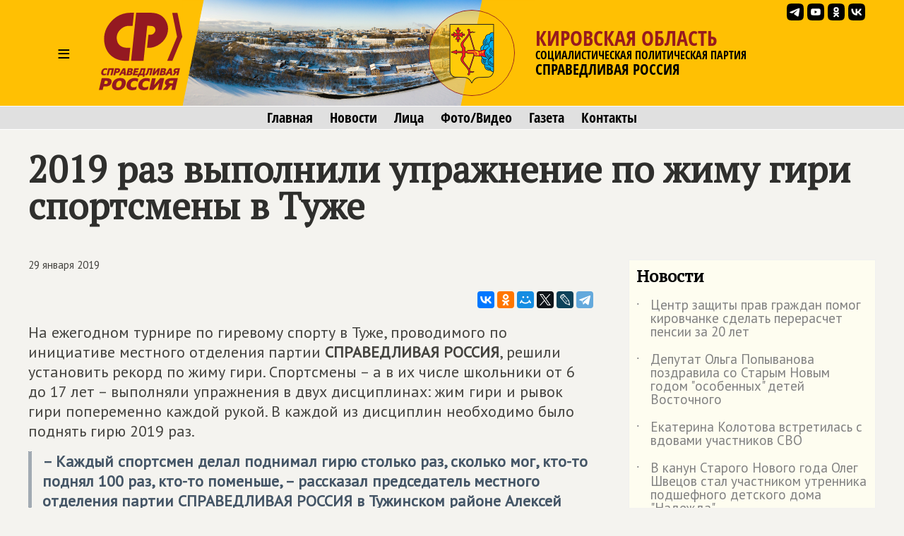

--- FILE ---
content_type: text/html; charset=windows-1251
request_url: https://kirov.spravedlivo.ru/16286310
body_size: 40049
content:
<!DOCTYPE HTML PUBLIC "-//W3C//DTD HTML 4.01//EN" "http://www.w3.org/TR/html4/strict.dtd">
<html>
<head>
	<meta http-equiv="Content-Type" content="text/html; charset=windows-1251">

	<title>2019 раз выполнили упражнение по жиму гири спортсмены в Туже | СПРАВЕДЛИВАЯ РОССИЯ – Кировская область</title>
	
	<meta name="viewport" content="width=device-width, user-scalable=no">

	<META NAME="keywords" CONTENT="">
	<META NAME="description" CONTENT="В турнире участвовали школьники от 6 до 17 лет">
	<META NAME="robots" CONTENT="all">
	<META NAME="revisit" CONTENT="1">
		
	<meta name='yandex-verification' content='5b26adcdd68384f0' />
		

	<meta property="og:image" content="https://kirov.spravedlivo.ru/depot/pict/129/12992803200240.jpg" />
	<meta property="og:title" content="2019 раз выполнили упражнение по жиму гири спортсмены в Туже | СПРАВЕДЛИВАЯ РОССИЯ – Кировская область" />
	<meta property="og:url" content="https://kirov.spravedlivo.ru/16286310" />
	<meta property="og:description" content="В турнире участвовали школьники от 6 до 17 лет" />
	
	<link rel="image_src" href="https://kirov.spravedlivo.ru/depot/pict/129/12992803200240.jpg" />
	
	<link rel="icon" href="favicon.ico" type="image/x-icon">
	<link rel="icon" href="https://kirov.spravedlivo.ru/file/_core/srpzp_icon.svg" type="image/svg+xml">
	
	<link href="https://fonts.googleapis.com/css?family=PT+Sans|PT+Serif&display=swap" rel="stylesheet">
	

	<link rel="stylesheet" href="https://spravedlivo.ru/core/addns/rslides/responsiveslides.css">
	<script src="https://spravedlivo.ru/core/addns/jquery/jquery.min.js"></script>
	<script src="https://spravedlivo.ru/core/addns/rslides/responsiveslides.min.js"></script>	
	
	
	
	
</head><style>


@font-face {
  font-family: "fOSC";

  src: url("file/font/fOSC.woff") format("woff"), 
    url("file/font/fOSC.woff2") format("woff2"); 
  font-weight: normal;
  font-style: normal;
}

* {box-sizing: border-box;}

body
{
	margin: 0;
	font-size: 16px; 
	font-family: arial, sans-serif;
	overflow-y: scroll;
	background-color: #f4f3ef;
}


.g_stripe
{
	width: 100%;
	text-align: center;
}

.g_segment
{
    width: 1200px;
    margin: 0 auto;

    padding: 0px;
    text-align: left;
	vertical-align: top;
}

.g_mono_maincolumn
{
	display: inline-block;
    width: 100%; max-width: 1200px;
    margin: 0 auto;
    padding: 0px; 
    text-align: left;
	vertical-align: top;

}



.g_2clmn_maincolumn
{
	display: inline-block;
    width: 100%; max-width: 800px;
    margin: 0 auto;
    padding: 0px; padding-top: 50px; padding-bottom: 50px;
    text-align: left;
	vertical-align: top;

}

.g_2clmn_spacecolumn
{
	display: inline-block;
    width: 50px;
    margin: 0 auto;
    padding: 0px; padding-top: 50px; padding-bottom: 50px;
	vertical-align: top;

}

.g_2clmn_addncolumn
{
	display: inline-block;
    width: 350px;
    margin: 0 auto;
    padding: 0px; padding-top: 50px; padding-bottom: 50px;
    text-align: left;
	vertical-align: top;

}


@media (max-width: 1219px)
{
	.g_segment, .g_mono_maincolumn, .g_2clmn_addncolumn
	{
		width: 800px;
	}

	.g_2clmn_spacecolumn
	{	
		display: none;
	}

}

@media (max-width: 819px)
{
	.g_segment, .g_mono_maincolumn, .g_2clmn_addncolumn
	{
		width: 100%;
	}
	
	.g_2clmn_maincolumn, .g_mono_maincolumn, .g_2clmn_addncolumn
	{
		padding: 10px;
	}
	
}


</style>

<body><style>

.gnrl_stripe
{
	display: inline-block;
	width: 100%;
	text-align: center;
}

.gnrl_monosegment
{
	display: inline-block;
	width: 1560px;
    margin: 0 auto;
	
    padding: 0px 20px 0px 20px;
    text-align: center;
	vertical-align: top;
}

.n010_ttl
{
	font-family: 'PT Serif', serif; font-size: 52px; font-weight: bold; color: #2f2f2d; line-height: 52px;
	margin-top: 30px; margin-bottom: 0px;
}

.n010_subttl
{
	font-family: 'PT Serif', serif; font-size: 20px; font-weight: bold; color: #2f2f2d; line-height: 20px;
	margin-top: 5px; margin-bottom: 10px;
}


.n010_stripe
{
	display: inline-block;
	width: 100%;
	text-align: center;
	
}

.n010_addnsegment
{
	display: inline-block;
    width: 300px;
    margin: 0 auto;
	margin-top: 30px;

    padding: 0px;
	padding-bottom: 30px;
    text-align: left;
	vertical-align: top;
	

}


.n010_mainsegment
{
	display: inline-block;
    width: 900px;
    margin: 0 auto;
	margin-top: 30px;
	
    padding-top: 0px; padding-bottom: 20px;
	padding-left: 40px; padding-right: 20px;
    text-align: left;
	vertical-align: top;
	

}

.n010_leftline
{
	border-left: 3px solid #F5B803;
}

.n010_rightline
{

	border-right: 3px solid #F5B803;
	margin-bottom: 30px;
}


.n010_mainsegment_duma
{
	background-color: #f4f3ef;
}

@media (max-width: 1560px)
{
	.gnrl_monosegment
	{
		width: 1200px;
	}
}


@media (max-width: 1199px)
{
	.gnrl_monosegment
	{
		width: 700px;
		padding: 0px;		
	}
	
	
	.n010_mainsegment
	{
		width: 800px;
		padding: 0px;
		padding-left: 20px;
	}

	.n010_addnsegment
	{
		display: none;
	}
	
	.n010_ttl
	{
		font-size: 46px; line-height: 46px;	
	}
	
}

@media (max-width: 799px)
{
	.gnrl_monosegment
	{
		width: 640px;
		padding: 0px;		
	}
	
	.n010_mainsegment
	{
		width: 620px;
		padding: 0px;
		padding-left: 20px;
	}

	
	.n010_ttl
	{
		font-size: 42px; line-height: 42px;	
	}
}

@media (max-width: 500px)
{
	.gnrl_monosegment
	{
		width: 100%;
		padding: 0px;
	}
	
	
	.n010_mainsegment
	{
		margin: 0px;
		padding: 10px;
		width: 100%;

	}
	
	.n010_ttl
	{
		font-size: 38px; line-height: 38px;
		width: 100%;
	}

}





</style><script language="JavaScript">

c304_soh_current="";

function CH402_SoH(s)
{
	if (c304_soh_current!="")
	{
		document.getElementById("ch402"+c304_soh_current).style.display="none";
		document.getElementById("ch402l").style.display="block";

//		document.getElementById("ch402mi"+c304_soh_current).style.backgroundColor="#ffffff";
		document.getElementById("ch402mi"+c304_soh_current).style.color="#000000";
	}
	
	if (c304_soh_current!=s)
	{
		document.getElementById("ch402"+s).style.display="block";
		document.getElementById("ch402l").style.display="none";
//		document.getElementById("ch402mi"+s).style.backgroundColor="#fab512";
		document.getElementById("ch402mi"+s).style.color="#a00000";
		c304_soh_current=s;
	}
	else
		c304_soh_current="";
}

</script><style>

.c304_stripe
{
	position: relative;
	display: block;	
	width: 100%;
	text-align: center;
	background-color: #FFC003;
}

.c304_segment
{
	position: relative;
	display: block;
    width: 1200px; height: 150px;
    margin: 0 auto;

    padding: 0px;
    text-align: left;
	vertical-align: top;

}

.c304_topline
{
	display: none;
	width: 100%;
	text-align: center;
	background-color: #882625;
	border-top: 1px solid #ffffff;
	border-bottom: 1px solid #ffffff;
	font-family: 'fOSC', sans-serif; font-size: 14px; color: #ffffff; line-height: 18px; 
}



.c304_stripe_qmenu
{
	width: 100%;
	text-align: center;
	background-color: #e0e0e0;
	border-top: 1px solid #ffffff;
	border-bottom: 1px solid #ffffff;
}

.c304_segment_qmenu
{
    width: 1200px;
    margin: 0 auto;

    padding-top: 5px; padding-bottom: 5px;
    text-align: center;
	vertical-align: top;

}


.c304_segment_qmenu_item
{
	display: inline-block;
	font-family: 'fOSC', sans-serif; font-size: 20px; color: #000000; line-height: 22px; 
	text-decoration: none; 
	margin-left: 12px; margin-right: 12px;
}

.c304_segment_qmenu_item:hover
{
	color: #971B1E;
}

.c304_stripe_menu
{
	display: none;
	width: 100%;
	text-align: center;
	background-color: #e0e0e0;
	
}

.c304_segment_menu
{
    width: 1200px;
    margin: 0 auto;

    padding: 0px; padding-top: 20px; padding-bottom: 20px;
    text-align: left;
	vertical-align: top;
}

.c304_segment_menu_group
{
	position: relative;
	display: inline-block; overflow: hidden;
	width: 399px;

	padding: 0px; padding-left: 20px; padding-bottom: 30px;
	margin: 0px;
	text-decoration: none;
	vertical-align: top;
	
	
}

.c304_smg_title
{
	font-family: 'PT Serif', serif;	font-size: 22px; color: #000000; line-height: 24px; font-weight: bold;
	margin-top: 0px; margin-bottom: 20px;
}

.c304_smg_item
{
	display: block;
	font-family: 'PT Sans', sans-serif;	font-size: 16px; color: #202020; line-height: 16px; font-weight: bold;
	text-decoration: none;
	margin-top: 8px; margin-bottom: 0px;
}










.c304_sandwich
{
	position: relative;
	display: table-cell;
	width: 100px; height: 150px;
	font-family: 'PT Sans', sans-serif; font-size: 32px; color: #000000; line-height: 150px; font-weight: normal; 
	text-align: center;
	cursor: pointer;
	vertical-align: middle;
}





.c304_leftset
{
	position: relative;
	display: table-cell;
	width: 500px; height: 150px;
	vertical-align: top;
	overflow: hidden;
}

.c304_leftset_poster
{
	position: absolute; top: 0px; left: 0px;
	height: 100%; max-height: 150px;
}

.c304_leftset_corners
{
	position: absolute; display: block;
}

.c304_leftset_herb
{
	position: absolute; top: 10px; right: 25px;
	height: 130px;
}

.c304_leftset_h
{
	position: absolute; top: 14px; right: 29px;
	width: 122px; height: 122px;
	border: 1px solid #941A1F;
	border-radius: 61px;
	overflow: hidden;
}

.c304_h
{
	position: relative;
	width: 122px; height: 122px;
	border: 1px solid #941A1F;
	border-radius: 61px;
	overflow: hidden;
}


.c304_leftset_hbg
{
	position: absolute; top: 0px; left: 0px; width: 122px; height: 122px;
	background-color: #FFC003;

	opacity: 0.5;
}

.c304_leftset_himg
{
	position: absolute; 
	width: 100%; height: 100%;
}



.c304_logo, .c304_emblem
{
	position: relative;
	display: table-cell;
	height: 150px;
	vertical-align: middle;
}


.c304_emblem
{
	display: none;
}

.c304_img
{
	position: relative;
	display: inline-block;
	height: 110px;
}



.c304_rightset
{
	position: relative;
	display: table-cell;
	height: 150px;
	vertical-align: middle;
	padding-right: 10px;
}


.c304_rightset_smset
{
	position: absolute;
	display: block; 
	top: 0px; right: 15px;

}

.c304_rightset_sm
{
	position: relative;
	display: inline-block; float: right;
}

.c304_rightset_sm_img
{
	position: relative;
	display: inline-block;
	width: 24px; height: 24px;
	margin-top: 5px; margin-left: 5px;
}



.c304_rightset_rgn
{
	position: relative;

	font-family: 'fOSC', sans-serif; font-size: 30px; color: #971B1E; line-height: 28px;
	text-decoration: none; text-transform: uppercase;
}

.c304_rightset_gnrl
{
	position: relative;

	font-family: 'fOSC', sans-serif; font-size: 16px; color: #000000; line-height: 20px;
	text-decoration: none; text-transform: uppercase;

}

.c304_rightset_gnrl_pn
{
	font-size: 21px;
}



.c304_header_menu_item
{
	display: inline-block;
	height: 150px;
	font-family: 'PT Sans', sans-serif; font-size: 22px; color: #000000; line-height: 150px; font-weight: normal; 
	text-align: center;
	cursor: pointer;
	vertical-align: top;
	padding-left: 10px; padding-right: 10px;
	
}

.c304_header_menugroup
{
	display: inline-block;
	height: 150px;
	vertical-align: top;
	margin-left: 30px;
	margin-right: 30px;

}



.c304_header_icongroup
{
	display: inline-block;
	height: 30px;
	vertical-align: top;
	margin-left: 30px;
	margin-top: 65px; 
}

.c304_header_smicongroup
{
	display: inline-block;
	width: 100px;
	height: 100px;
	vertical-align: top;
	margin-top: 50px; margin-left: 25px;

}


.c304_header_icongroup_icon
{
	position: relative;
	display: block; float: left;
	width: 25px;
	text-decoration: none;
	margin-top: 0px; margin-bottom: 5px; margin-left: 5px; margin-right: 0px;


}

@media (max-width: 1219px)
{
	.c304_segment
	{
		width: 800px;
	}
	.c304_leftset
	{
		display: none;
	}

	.c304_segment_menu, .c304_segment_qmenu
	{
		width: 800px;
	}
	
	.c304_emblem
	{
		display: table-cell;
	}	

	.c304_logo, .c304_emblem
	{
		padding-right: 10px;
	}
	
}

@media (max-width: 819px)
{
	.c304_segment
	{
		width: 100%;
	}
	
	.c304_segment_menu, .c304_segment_qmenu
	{
		width: 100%;
	}

	.c304_rightset_smset
	{
		display: none;
	}
	
	.c304_stripe_qmenu
	{
		border: 0px;
		height: 0px; max-height: 0px;
		overflow: hidden;
	}

	.c304_img
	{
		position: relative;
		display: inline-block;
		height: 100px;
	}

	.c304_h
	{
		width: 102px; height: 102px;
		border-radius: 51px;
	}

	.c304_logo
	{
		padding-left: 10px; padding-right: 20px;
	}

	.c304_sandwich
	{
		width: 75px;
	}

}


@media (max-width: 700px)
{
	.c304_topline
	{
		display: inline-block;
	}

	.c304_img
	{
		position: relative;
		display: inline-block;
		height: 80px;
	}	

	.c304_h
	{
		width: 82px; height: 82px;
		border-radius: 41px;
	}
	
	
	.c304_rightset_rgn
	{
		font-size: 26px; line-height: 28px;
	}

	.c304_rightset_gnrl
	{
		display: none;
		font-size: 12px; line-height: 14px;
	}	

	.c304_emblem
	{
		display: none;
	}
	
	.c304_sandwich
	{
		width: 50px;
	}
	
}

.c304_header
{
	display: table; 
}

.c304_headerset
{
	display: table-row; 
}

</style><div class="c304_stripe"><div class="c304_topline">СПРАВЕДЛИВАЯ РОССИЯ</div><div class="c304_segment"><div class="c304_header"><div class="c304_headerset"><div id="ch402miz" class="c304_sandwich" onClick="CH402_SoH('z')">&#8801;</div><a href="main" class="c304_logo"><img class="c304_img" src="file/_core/logo2025.svg"></a><a href="main" class="c304_emblem"><div class="c304_h"><img class="c304_leftset_himg" src="file/emblem/kirov_em.png"></div></a><a href="main" class="c304_leftset"><img class="c304_leftset_poster" src="depot/pict/215/21580908500300.jpg"><svg xmlns="http://www.w3.org/2000/svg" version="1.1" width="600" height="150" class="c304_leftset_corners"><polygon points="0,0 30,0 0,150" stroke="#FFC003" stroke-width="1" fill="#FFC003" fill-rule="nonzero"/><polygon points="425,0 500,0 500,150 395,150" stroke="#FFC003" stroke-width="1" fill="#FFC003" fill-rule="nonzero"/></svg><div class="c304_leftset_h"><div class="c304_leftset_hbg"></div><img class="c304_leftset_himg" src="file/emblem/kirov_em.png"></div></a><div class="c304_rightset"><div class="c304_rightset_rgn">Кировская область</div><div class="c304_rightset_gnrl">Социалистическая политическая партия<br><span class="c304_rightset_gnrl_pn">СПРАВЕДЛИВАЯ РОССИЯ</span></div></div></div></div><div class="c304_rightset_smset"><a class="c304_rightset_sm" href="https://vk.com/sr_43"><img class="c304_rightset_sm_img" src="file/sm/vk.svg"></a><a class="c304_rightset_sm" href="https://ok.ru/group/55898080936158"><img class="c304_rightset_sm_img" src="file/sm/ok.svg"></a><a class="c304_rightset_sm" href="https://www.youtube.com/user/spravedlivokirov"><img class="c304_rightset_sm_img" src="file/sm/yt.svg"></a><a class="c304_rightset_sm" href="https://t.me/sr_kirov"><img class="c304_rightset_sm_img" src="file/sm/tg.svg"></a></div></div></div><div id="ch402l" class="c304_stripe_qmenu"><div class="c304_segment_qmenu"><a class="c304_segment_qmenu_item" href="main">Главная</a><a class="c304_segment_qmenu_item" href="news">Новости</a><a class="c304_segment_qmenu_item" href="faces">Лица</a><a class="c304_segment_qmenu_item" href="mmedia">Фото/Видео</a><a class="c304_segment_qmenu_item" href="latestno">Газета</a><a class="c304_segment_qmenu_item" href="contacts">Контакты</a></div></div><div id="ch402z" class="c304_stripe_menu"><div class="c304_segment_menu"><div class="c304_segment_menu_group"><div class="c304_smg_title">Региональное отделение</div><a class="c304_smg_item" href="main">Главная</a><a class="c304_smg_item" href="news">Новости</a><a class="c304_smg_item" href="faces">Лица</a><a class="c304_smg_item" href="mmedia">Фото/Видео</a><a class="c304_smg_item" href="latestno">Газета</a><a class="c304_smg_item" href="contacts">Контакты</a></div><div class="c304_segment_menu_group"><div class="c304_smg_title">В соцсетях</div><a class="c304_smg_item" href="https://vk.com/sr_43">ВКонтакте</a><a class="c304_smg_item" href="https://ok.ru/group/55898080936158">Одноклассники</a><a class="c304_smg_item" href="https://www.youtube.com/user/spravedlivokirov">YouTube</a><a class="c304_smg_item" href="https://t.me/sr_kirov">Telegram</a></div><div class="c304_segment_menu_group"><div class="c304_smg_title">О Партии</div><a href="https://spravedlivo.ru/join" class="c304_smg_item">Вступить</a><a href="https://spravedlivo.ru/program" class="c304_smg_item">Программа партии</a><a href="https://spravedlivo.ru/history" class="c304_smg_item">История партии</a><a href="https://spravedlivo.ru/statute" class="c304_smg_item">Устав</a><a href="https://spravedlivo.ru/logo" class="c304_smg_item">Символика</a><a href="https://spravedlivo.ru/partners" class="c304_smg_item">Партнеры</a><a href="https://spravedlivo.ru/branches" class="c304_smg_item">Региональные отделения</a><a href="https://spravedlivo.ru/newspaper" class="c304_smg_item">Партийная газета</a><a href="https://spravedlivo.ru/contacts" class="c304_smg_item">Контакты</a></div></div></div><style>


.n014_titleblock
{
	display: block;
	width: 100%;
	font-family: 'PT Sans', sans-serif; font-size: 22px; color: #44433F; line-height: 28px;
	margin-top: 0px; margin-left: 0px; margin-right: 0px; margin-bottom: 30px;
}


.n014_textbody
{
	display: block;
	width: 100%;
	font-family: 'PT Sans', sans-serif; font-size: 22px; color: #44433F; line-height: 28px;
	margin-top: 0px; margin-left: 0px; margin-right: 0px; 
}

.n014_shareblock
{
	display: block;
	width: 100%;
	margin-top: 20px; margin-bottom: 20px;
	text-align: right;
}



div.df_body
{
	width: 600px;
	font-family: Georgia; font-size: 14px; font-weight: normal; color: black; line-height: 18px;
	text-align: justify;
	margin-top: 0px; margin-bottom: 0px; margin-left: 0px; margin-right: 0px;
}

p.df_
{
   font-family: inherit; font-size: inherit; font-weight: inherit; color: inherit; line-height: inherit;
	text-align: inherit;
	margin-top: 0px; margin-bottom: 15px;
}

a.df_:link, a.df_:active, a.df_:visited, a.df_:hover
{
   font-family: inherit; font-size: inherit; font-weight: inherit; color: #0072BC;
	text-decoration: none;
}

a.df_:hover
{
	text-decoration: underline;
}

ul.df_, ol.df_, li.df_
{
   font-family: inherit; font-size: inherit; font-weight: inherit; color: inherit; line-height: inherit;
}

p.df_heading
{
	font-family: 'PT Serif', serif;	font-size: 28px; color: #961B20; line-height: 32px; font-weight: bold;
	margin-top: 50px; margin-bottom: 15px;
	text-align: left; text-transform: uppercase;
}

p.df_subheading
{
	font-family: 'PT Serif', serif; font-size: 24px; color: #961B20; font-weight: bold; line-height: 28px; 
	margin-top: 30px; margin-bottom: 15px;
	text-align: left;
}


div.df_leading 
{
	position: relative; 
	font-family: inherit; font-size: inherit; font-weight: bold; color: #445566;
	background: url(depot/img/lbar.gif) repeat-y 0px 0px;
	margin-bottom: 15px;
	padding-left: 20px;
}

div.df_small
{
	position: relative; 
	font-family: inherit; font-size: 11px; font-weight: normal; line-height: 15px;
}

div.df_shift
{
	position: relative; display: block; float: none;
	font-family: inherit;
	margin-left: 50px;
}


div.df_left
{
   font-family: inherit;
	position: relative; 
	text-align: left;
}

div.df_right
{
   font-family: inherit;
	position: relative; 
	text-align: right;
}

div.df_localize
{
	position: relative; display: block; float: none; 
	font-family: inherit; font-size: 14px;
	padding-left: 10px; padding-top: 10px; padding-bottom: 10px; padding-right: 10px;
	background-color: #FFF1AF;
	border: 1px dotted #FAB512;
	margin-bottom: 15px;
}




a.df_download:link, a.df_download:active, a.df_download:visited, a.df_download:hover
{
	position: relative; display: block; float: none; 
	font-size: 11px; font-family: Arial; font-weight: bold; color: #505050; line-height: 14px;
	text-decoration: none; text-transform: uppercase; text-align: left;
	background-color: #FFF1AF;	background-image: url(/depot/img/dlicn.gif); background-position: left top; background-repeat: no-repeat;
	border: 1px dotted #FAB512;
	padding-left: 50px; padding-top: 10px; padding-bottom: 10px; padding-right: 10px;
	margin-bottom: 15px;
}

a.df_download:hover
{
	color: #EF3030;
}


div.df_binder
{
	position: relative; float: none; overflow: hidden;
	width: 600px; height: 25px;
	margin-bottom: 15px;
}

div.df_binder_item,
a.df_binder_item:link, a.df_binder_item:active, a.df_binder_item:visited, a.df_binder_item:hover
{
	position: relative; display: block; float: left;
	width: 199px; height: 25px;
	font-family: 'OpnSnsCndnsd'; font-size: 14px; color: #303030; font-weight: bold; line-height: 25px;
	text-align: center; text-decoration: none;
	background-color: #F5F3BB;
	margin-top: 0px;	margin-bottom: 0px; margin-right: 1px;
}

div.df_binder_item
{
	color: #C5C38B;
}

a.df_binder_item:hover
{
	background-color: #FFCC00;
}

p.df_entitle
{
	font-family: 'OpnSnsCndnsd'; font-size: 14px; color: #808080; font-weight: bold; line-height: 16px;
	margin-top: 0px; margin-bottom: 5px;
}


p.df_caption
{
	position: relative; 
	font-family: Georgia; font-size: 14px; color: #808080; font-weight: bold; line-height: 16px;	font-style: italic;
	background: url(depot/img/ubar.gif) repeat-y 0px 0px;
	margin-top: -10px; margin-bottom: 15px;
	padding-left: 10px;
}


.df_banner
{	
	position: relative; display: inline-block;
	width: 100%; max-width: 800px; 
	margin-bottom: 15px;
	text-align: center; text-decoration: none;
}


div.df_picture
{	
	position: relative; 
	width: 100%; max-width: 800px; 
	margin-bottom: 15px;
	text-align: center;
}

img.df_picture
{
	width: 100%;
	border: 1px solid #D6D6D6;
}

.df_card
{	
	display: inline-block;

	width: 602px; 
	margin-bottom: 15px;
	text-align: left;
	background-color: #FCE281;
}

.df_card_img
{
	display: block; float: left;
	width: 197px;
	margin: 0px; padding: 0px;
	border-right: 5px solid #ffffff;
}

.df_card_txt
{
	display: block; float: left;
	width: 340px;
	margin-left: 30px; margin-right: 30px;
	font-family: Georgia; font-size: 14px; font-weight: normal; color: black; line-height: 18px;
}



div.df_movie
{	
	position: relative;
	width: 100%; max-width: 800px;
	margin-bottom: 15px;
}

audio.df_sound
{	
	position: relative; width: 600px; 
	margin-bottom: 15px;
}

div.df_nosound
{
	position: relative; display: block; float: none; 
	font-family: inherit; font-size: 14px;
	text-align: center;
	padding-left: 10px; padding-top: 10px; padding-bottom: 10px; padding-right: 10px;
	background-color: #FFF1AF;
	border: 1px dotted #FAB512;
	margin-bottom: 15px;
}



font.df_error
{
	color: red; font-weight: bold;
}


span.df_footnote
{
	position: relative; 
	color: green; font-weight: bold; font-style: normal;
	cursor: default;
}

table.df_footnote, table.df_footnote_ie
{
	position: absolute; display: none;
	left: -120px;
	width: 240px; max-width: 240px;
	border: 1px solid grey;
	background-color: #F5F3BB;
	padding-top: 5px; padding-bottom: 5px; padding-left: 5px; padding-right: 5px;
}

table.df_footnote
{
	bottom: 17px;
}

table.df_footnote_ie
{
	top: 17px;
}

p.df_footnote
{
	position: relative; 
	font-size: 11px; font-weight: normal; line-height: 15px;
	margin-top: 0px;	margin-bottom: 0px;
	text-align: left;
}

sup.df_footnote
{
	background-color: #F5F3BB;
	font-size: 10px; font-weight: normal; line-height: 5px; font-weight: bold; color: #505050;
	margin-left: 2px;margin-right: 2px; margin-top: 0px;  margin-bottom: 0px; 
	padding-left: 2px; padding-right: 1px; padding-top: 0px; padding-bottom: 0px; 
}



div.df_slide
{	
	position: absolute; top: 0px; left: 0px;
	visibility: hidden; opacity: 0;
	width: 100%; max-width: 800px; 
}

div.df_slider
{	
	position: relative; overflow-y: hidden;
	width: 100%; max-width: 800px;
	margin-bottom: 5px;
}



div.df_slider_left, div.df_slider_right 
{
	position: absolute; left: 0px; top: 0px;
	margin: 0px; 
	width: 290px; 
	cursor: pointer;
	background-image: url(/depot/img/e.gif);
	background-repeat: no-repeat; background-position: left center;
}

div.df_slider_right
{
	left: 310px;
	background-repeat: no-repeat; background-position: right center;
}

div.df_slider_left:hover
{
	background-image: url(/depot/img/dftags/slider_prev.png); 
}

div.df_slider_right:hover
{
	background-image: url(/depot/img/dftags/slider_next.png); 
}

	
div.df_slider_page
{
	position: absolute; top: 5px;
	width: 30px; height: 45px;
	font-family: 'Arial'; font-size: 12px; line-height: 45px; font-weight: bold; font-style: italic; color: #303030;
	text-align: center;
	cursor: pointer;
	background-image: url(/depot/img/dftags/slider_page.png); 
}

div.df_slide_caption
{
	position: absolute; display: block;
	bottom: 5px; left: 5px;
	width: 590px; height: 50px;
	background-image: url(/depot/img/dftags/slider_signature_bg.png); 
}

p.df_slide_caption
{
	font-family: 'Arial'; font-size: 11px; line-height: 13px; color: white;
	padding: 5px;
	margin: 0px;
	text-align: left;
}










.df_datasheet
{
	table-layout: fixed;  border-collapse: collapse;
	width: 600px; 
	border: 1px solid #808080;
	margin-bottom: 15px;   
}

.df_datasheet td
{
	font-size: 11px;
	padding-left: 3px;
	padding-right: 3px;
	padding-top: 3px;
	padding-bottom: 3px;
	background-color: white;
}

td.df_datasheet_l
{
	text-align: left;
}
td.df_datasheet_r
{
	text-align: right;
}

td.df_datasheet_c
{
	text-align: center;
}

td.df_datasheet_title
{
	background-color: #F5F3BB;
	font-weight: bold;
	text-align: center;
}


hr.df_liner
{
	
	margin-bottom: 30px;
}


@media (max-width: 819px)
{
	.n014_textbody
	{
		padding: 5px;
	}
}


.ytiframe
{
	display: block;
	margin: 0px auto;
	width: 100%; max-width: 800px; 
	height: 450px;
}

@media (max-width: 900px)
{
	.ytiframe
	{
		width: 640px;
		height: 360px;
	}
}

@media (max-width: 700px)
{
	.ytiframe
	{
		width: 400px;
		height: 225px;
	}
}

@media (max-width: 450px)
{
	.ytiframe
	{
		width: 100%;
	}
}

</style><script language="JavaScript">

slideshow_new_no=1;
slideshow_cur_no=1;
slideshow_count=3;
slideshow_transition=0;

function slideshowTransition()
{
	document.getElementById("df_slide_"+slideshow_cur_no).style.opacity=(1-0.2*slideshow_transition);
	document.getElementById("df_slide_"+slideshow_new_no).style.opacity=(0.2*slideshow_transition);

	slideshow_transition++;

	if (slideshow_transition>5)
	{
		slideshow_transition=0;

		document.getElementById("df_slide_"+slideshow_cur_no).style.visibility="hidden";

		slideshow_cur_no=slideshow_new_no;
		clearInterval(slideshowmotion);
	}

}

function DFSlideJump(param,cnt)
{

	if (slideshow_transition==0)
	{
		slideshow_new_no=param;
		shift_pager=0;
		if (cnt<20)
			shift_pager=(600-cnt*30)/2;


		if (param=='next')
			slideshow_new_no=slideshow_cur_no+1;
		if (param=='prev')
			slideshow_new_no=slideshow_cur_no-1;

		if (slideshow_new_no<1)
			slideshow_new_no=cnt;
		if (slideshow_new_no>cnt)
			slideshow_new_no=1;

		if (slideshow_cur_no!=slideshow_new_no)
		{
			slideshow_transition=1;

			document.getElementById("df_slide_"+slideshow_new_no).style.visibility="visible";

			document.getElementById("df_slider_pagemark").style.left=(slideshow_new_no-1)*30;

			if (slideshow_new_no>19)
				document.getElementById("df_slider_pagebar").style.left=-30*(slideshow_new_no-19);
			else
				document.getElementById("df_slider_pagebar").style.left=shift_pager;

			slideshowmotion=setInterval(slideshowTransition,50);
		}
	}
}



</script><style>

.c308_data
{
	font-size: 15px; line-height: 15px;
	margin: 0px;
	padding: 0px;
}

.c311_newspaper
{
	position: relative;
	display: inline-block;
	width: 100%; max-width: 400px;
	border: 1px solid #f0f0f0;
	margin-bottom: 10px;
}

.c311_newspaper_cover
{
	position: relative;
	display: inline-block;
	width: 100%;
}



.c308_banner
{
	position: relative;
	display: inline-block;
	width: 100%; 
	border: 1px solid #f0f0f0;
	margin-bottom: 10px;
	text-decoration: none;
	text-align: center;
}



.n060_smg_group
{
	position: relative; display: inline-block;
	width: 100%;
	margin-bottom: 20px;
	background-color: #FEFDF0;
	border: 1px solid #f0f0f0;
	padding: 10px;
}

.n060_smg_title
{
	position: relative; display: inline-block;
	width: 100%;
	font-family: 'PT Serif', serif;	font-size: 24px; color: #000000; line-height: 24px; font-weight: bold;
	margin-top: 0px; margin-bottom: 0px;

	padding-bottom: 20px;
	
}

.n060_smg_item
{
	position: relative; display: block;
	width: 100%;
	font-family: 'PT Sans', sans-serif;	font-size: 19px; color: #808080; line-height: 19px;
	text-decoration: none;
	margin-top: 0px; margin-bottom: 0px;
	padding-left: 20px; padding-bottom: 20px;

}

.n060_smg_item:hover
{
	font-weight: bold;
}

.n060_smg_item_dot
{
	position: absolute; display: block;
	left: 0px; top: 5px; 
}


.c308_viewcnt
{
	position: relative;
	display: inline-block;
	height: 22px;
	background-color: grey;
	margin-left: 10px;
	padding: 2px; padding-left: 32px; padding-right: 5px; 
	font-family: 'PT Sans', sans-serif;	font-size: 18px; color: #ffffff; line-height: 18px;
	border-radius: 3px;
}

.c308_viewcnt_eye
{
	position: absolute; top: 3px; left: 4px;
	height: 16px;
}

</style><div class="g_stripe"><div class="g_segment"><div class="g_mono_maincolumn" style="padding-bottom: 0px;"><p class="n010_ttl">2019 раз выполнили упражнение по жиму гири спортсмены в Туже</p></div><div class="g_2clmn_maincolumn"><div class="n014_titleblock"><p class="c308_data">29 января 2019</p></div><div class="n014_shareblock"><script type="text/javascript" src="//yastatic.net/es5-shims/0.0.2/es5-shims.min.js" charset="utf-8"></script><script type="text/javascript" src="//yastatic.net/share2/share.js" charset="utf-8"></script><div class="ya-share2" data-services="vkontakte,odnoklassniki,moimir,twitter,lj,telegram" 

	data-url="https://kirov.spravedlivo.ru/16286310" 
	data-title="2019 раз выполнили упражнение по жиму гири спортсмены в Туже | СПРАВЕДЛИВАЯ РОССИЯ – Кировская область" 
	data-image="https://kirov.spravedlivo.ru/depot/pict/129/12992803200240.jpg" 
	data-description="В турнире участвовали школьники от 6 до 17 лет" 

	data-counter=""></div></div><div class="n014_textbody"><p class="df_">На ежегодном турнире по гиревому спорту в Туже, проводимого по инициативе местного отделения партии <b>СПРАВЕДЛИВАЯ РОССИЯ</b>, решили установить рекорд по жиму гири. Спортсмены – а в их числе школьники от 6 до 17 лет – выполняли упражнения в двух дисциплинах: жим гири и рывок гири попеременно каждой рукой. В каждой из дисциплин необходимо было поднять гирю 2019 раз.</p> <div class="df_leading"><p class="df_"> &#150; Каждый спортсмен делал поднимал гирю столько раз, сколько мог, кто-то поднял 100 раз, кто-то поменьше,  &#150; рассказал председатель местного отделения партии <b>СПРАВЕДЛИВАЯ РОССИЯ</b> в Тужинском районе Алексей Чесноков. </p></div> <p class="df_">Отличало соревнования этого года и отсутствие медалей за призовые места – все участники получили сладкие призы.</p> <div class="df_picture"><img class="df_picture" style="max-width: 600px;" src="depot/pict/129/12992606000450.jpg" alt="" title="" align="center"></div>  <div class="df_picture"><img class="df_picture" style="max-width: 600px;" src="depot/pict/129/12992706000450.jpg" alt="" title="" align="center"></div> </div></div><div class="g_2clmn_spacecolumn"></div><div class="g_2clmn_addncolumn"><noindex><div class="n060_smg_group"><div class="n060_smg_title">Новости</div><a href="27545910" class="n060_smg_item"><div class="n060_smg_item_dot">&dot;</div>Центр защиты прав граждан помог кировчанке сделать перерасчет пенсии за 20 лет</a><a href="27540910" class="n060_smg_item"><div class="n060_smg_item_dot">&dot;</div>Депутат Ольга Попыванова поздравила со Старым Новым годом "особенных" детей Восточного</a><a href="27540810" class="n060_smg_item"><div class="n060_smg_item_dot">&dot;</div>Екатерина Колотова встретилась с вдовами участников СВО</a><a href="27534110" class="n060_smg_item"><div class="n060_smg_item_dot">&dot;</div>В канун Старого Нового года Олег Швецов стал участником утренника подшефного детского дома "Надежда"</a><a href="27514410" class="n060_smg_item"><div class="n060_smg_item_dot">&dot;</div>Арбажское МО партии стало спонсором соревнований по лыжным гонкам</a></div></noindex></div></div></div><style>

.ch417_stripe
{
	width: 100%;
	text-align: center;
	background-color: #fab512;
}

.ch417_segment
{
    width: 1200px;
    margin: 0 auto;

    padding: 20px;
    text-align: left;
	vertical-align: top;
}

.ch417_heading
{
	padding-left: 40px; padding-right: 40px; padding-top: 40px; padding-bottom: 0px;
}

.ch417_ending
{
	padding-left: 40px; padding-right: 40px; padding-top: 0px; padding-bottom: 40px;
}


.ch417_entitle
{
	font-family: 'PT Serif', serif; font-size: 32px; font-weight: bold; color: #333F2B; line-height: 32px;
	text-decoration: none; text-align: center;

}

.ch417_navilink
{
	display: inline-block;
	font-family: 'PT Sans', sans-serif; font-size: 14px; color: #96191F; line-height: 14px; font-weight: bold; 
	text-decoration: none; text-transform: uppercase;
	margin-right: 40px; 
}


.ch417_menu_group
{
	position: relative;
	display: inline-block; overflow: hidden;
	width: 340px;

	padding: 0px; padding-bottom: 10px;
	margin: 20px;
	text-decoration: none;
	vertical-align: top;
}



.ch417_item_image
{
	width: 100%;
}


.ch417_menu_group_title
{
	font-family: 'PT Sans', sans-serif;	font-size: 22px; color: #000000; line-height: 24px; font-weight: bold;
	margin-top: 20px; margin-bottom: 20px;
}

.ch417_menu_group_item
{
	display: block;
	font-family: 'PT Sans', sans-serif;	font-size: 17px; color: #900000; line-height: 18px; font-weight: bold;
	text-decoration: none;
	margin-top: 5px; margin-bottom: 0px;
}



@media (max-width: 1579px)
{
	.ch417_segment
	{
		width: 1200px;
	}
	
	.ch417_menu_group
	{
		width: 250px;
	}
}

@media (max-width: 1199px)
{
	.ch417_segment
	{
		width: 800px;
		padding: 10px;
	}
	
	.ch417_item
	{
		width: 240px; 
		margin: 10px;		
	}
}

@media (max-width: 799px)
{
	.ch417_segment
	{
		width: 100%;
		padding: 10px;
	}
	
	.ch417_item
	{
		width: 100%; 
		margin: 0px;
		padding-bottom: 40px;
	}
	
	.ch417_item_image
	{
		display: none;
	}
}

@media (max-width: 500px)
{
	.ch417_entitle
	{
		font-size: 32px; line-height: 32px;
	}
	
	.ch417_item_image
	{
		display: block;
	}
}




</style><a name="socialmedia"></a><div class="ch417_stripe"><div class="ch417_segment ch417_heading"><div class="ch417_entitle">Добавь в закладки</div></div><div class="ch417_segment"><div class="ch417_menu_group"><div class="ch417_menu_group_title">Сергей Миронов</div><a href="https://mironov.ru/" class="ch417_menu_group_item">Официальный сайт </a><a href="https://reception.mironov.ru/" class="ch417_menu_group_item" title="Интернет-приёмная Сергея Михайловича Миронова">Интернет-приёмная</a><a href="https://t.me/mironovonline" class="ch417_menu_group_item">Telegram</a><a href="https://dzen.ru/mironov_sergey" class="ch417_menu_group_item">Дзен</a><a href="https://twitter.com/mironov_ru" class="ch417_menu_group_item">Twitter</a><a href="https://vk.com/mironov_sergey" class="ch417_menu_group_item">ВКонтакте</a><a href="https://ok.ru/sergeymironov" class="ch417_menu_group_item">Одноклассники</a></div><div class="ch417_menu_group"><div class="ch417_menu_group_title">Партия</div><a href="https://t.me/telega_spravedlivosti" class="ch417_menu_group_item">Telegram</a><a href="https://dzen.ru/spravoross" class="ch417_menu_group_item">Дзен</a><a href="https://vk.com/spravo_ross" class="ch417_menu_group_item">ВКонтакте</a><a href="https://ok.ru/spravoross" class="ch417_menu_group_item">Одноклассники</a><a href="https://www.youtube.com/c/spravoross" class="ch417_menu_group_item">YouTube</a></div><div class="ch417_menu_group"><div class="ch417_menu_group_title">Организации</div><a href="http://www.spravmir.ru/" class="ch417_menu_group_item">Институт «Справедливый мир»</a><a href="http://spravedlivo.center/" class="ch417_menu_group_item">Центр защиты прав граждан</a><a href="https://spravedlivo.ru/msr" class="ch417_menu_group_item">Молодежь СПРАВЕДЛИВОЙ РОССИИ</a><a href="http://sdwomen.ru/" class="ch417_menu_group_item">Социал-демократический союз женщин России</a><a href="https://domsovet.tv/" class="ch417_menu_group_item">Домсовет</a></div></div></div><style>

.c305_stripe
{
	width: 100%;
	text-align: center;


	background-color: #666666;	
}



.c305_segment
{
    width: 1200px;
    margin: 0 auto;

    padding: 20px;
    text-align: left;
	vertical-align: top;
}


.c305_ending
{
	padding: 20px;
	background-color: #96191F;
}

.c305_ending_text
{
	font-family: 'fOSC'; font-size: 16px; font-weight: normal; color: #ffffff; line-height: 22px;
	text-decoration: none; text-align: center;
}





.c305_contact_group
{
	position: relative;
	display: inline-block; overflow: hidden;
	width: 340px;

	padding: 0px; padding-bottom: 10px;
	margin: 20px;
	text-decoration: none;
	vertical-align: top;
}

.c305_contact_group_icon
{
	position: absolute;
	top: 0px; left: 0px;
	width: 60px; height: 60px;
}

.c305_contact_group_title
{
	font-family: 'PT Sans', sans-serif;	font-size: 22px; color: #ffffff; line-height: 26px;
	margin-left: 70px; margin-top: 0px; margin-bottom: 20px;
	padding-bottom: 20px;
	border-bottom: 1px solid #808080;
}

.c305_contact_group_text
{
	display: block;
	font-family: 'PT Sans', sans-serif; font-size: 16px; font-weight: normal; color: #ffffff; line-height: 22px;	
	text-decoration: none;
	margin-left: 70px; margin-top: 5px; margin-bottom: 0px;
}



.c305_9may_fixed
{
	display: block;
	position: fixed;
	bottom: 10px; right: 10px;
	width: 70px; height: 70px;

	background-color: #a00000;
	font-family: 'Open Sans', sans-serif; font-size: 18px; color: #ffffff; line-height: 24px; font-weight: bold;
	text-transform: uppercase; text-decoration: none; text-align: center;
	margin: 0px;
	padding: 0px;
	border: 1px solid #ffffff;
	cursor: pointer;
	box-shadow: 0 14px 28px rgba(0,0,0,0.25), 0 10px 10px rgba(0,0,0,0.22);
	white-space: pre-line;
	opacity: 0.8;
	transition: 0.3s ease-in-out;
}

.c305_9may_fixed:hover
{
	opacity: 1;
	width: 100px; height: 100px;
}



@media (max-width: 1579px)
{
	.c305_segment
	{
		width: 1200px;
	}
	
	.c305_menu_group
	{
		width: 250px;
	}
}

@media (max-width: 1199px)
{
	.c305_segment
	{
		width: 800px;
		padding: 10px;
	}
	
	.c305_item
	{
		width: 240px; 
		margin: 10px;		
	}
}

@media (max-width: 799px)
{
	.c305_segment
	{
		width: 100%;
		padding: 10px;
	}
	
	.c305_item
	{
		width: 100%; 
		margin: 0px;
		padding-bottom: 40px;
	}
	
	.c305_9may_fixed
	{
		display: none;
	}

}

@media (max-width: 500px)
{
	.c305_contact_group
	{
		width: 100%;
		margin: 0px;
		margin-bottom: 30px;
	}

	.c305_contact_group_title	
	{
		margin-left: 0px;
		border-bottom: 0px;
		margin-bottom: 5px;
		padding-bottom: 0px;
	}

	.c305_contact_group_text
	{
		margin-left: 0px;
	}
	
	.c305_contact_group_icon
	{
		display: none;	
	}
}

</style><div class="c305_stripe c305_ending"><div class="c305_segment"><div class="c305_ending_text">Социалистическая политическая партия <b>СПРАВЕДЛИВАЯ РОССИЯ<br>Региональное отделение партии в Кировской области</b>
<br>&copy; 2006-2026</div></div></div><!-- Yandex.Metrika counter -->
<script type="text/javascript" >
   (function(m,e,t,r,i,k,a){m[i]=m[i]||function(){(m[i].a=m[i].a||[]).push(arguments)};
   m[i].l=1*new Date();k=e.createElement(t),a=e.getElementsByTagName(t)[0],k.async=1,k.src=r,a.parentNode.insertBefore(k,a)})
   (window, document, "script", "https://mc.yandex.ru/metrika/tag.js", "ym");

   ym(88924306, "init", {
        clickmap:true,
        trackLinks:true,
        accurateTrackBounce:true
   });
</script>
<noscript><div><img src="https://mc.yandex.ru/watch/88924306" style="position:absolute; left:-9999px;" alt="" /></div></noscript>
<!-- /Yandex.Metrika counter --></body>
</html>